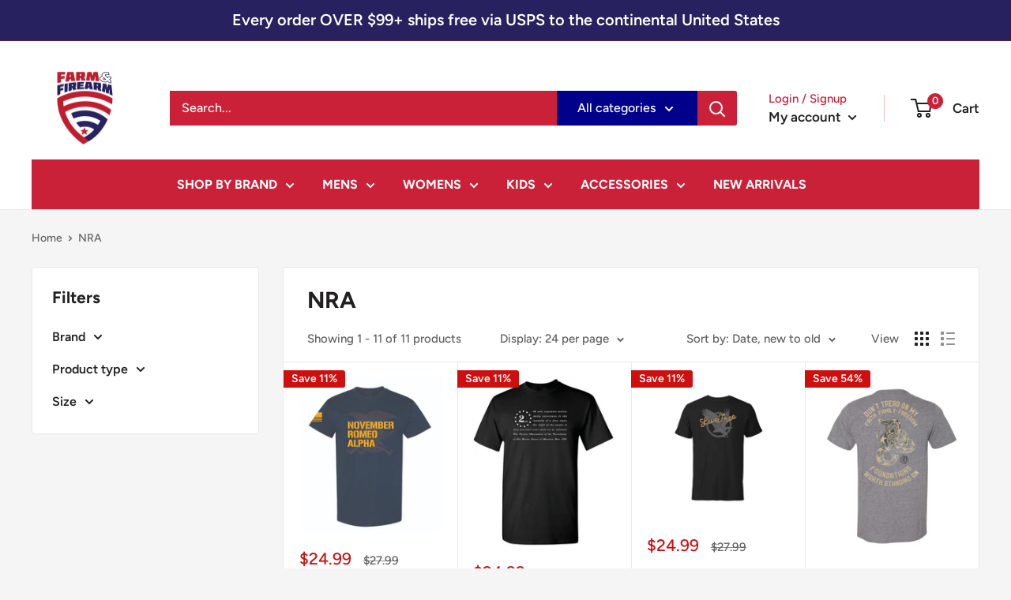

--- FILE ---
content_type: text/javascript
request_url: https://farmandfirearm.com/cdn/shop/t/5/assets/custom.js?v=102476495355921946141648780793
body_size: -592
content:
//# sourceMappingURL=/cdn/shop/t/5/assets/custom.js.map?v=102476495355921946141648780793
